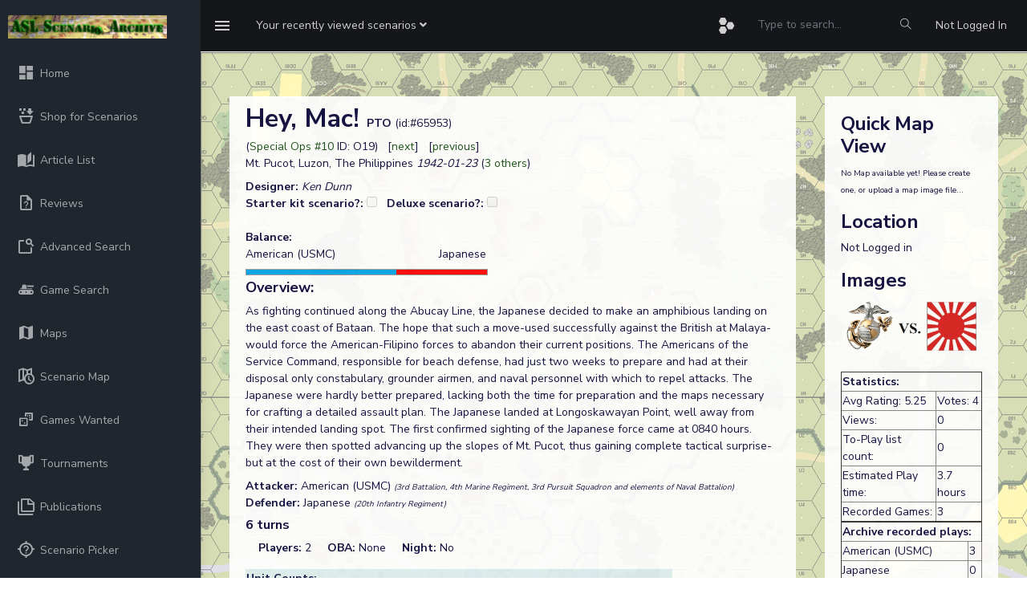

--- FILE ---
content_type: text/html; charset=UTF-8
request_url: https://www.aslscenarioarchive.com/scenario.php?id=65953
body_size: 8435
content:
<!DOCTYPE html>
<head>
    <meta charset="utf-8">
    <meta http-equiv="X-UA-Compatible" content="IE=edge">
    <!-- Tell the browser to be responsive to screen width -->
    <meta name="viewport" content="width=device-width, initial-scale=1">
    <meta name="description" content="">
    <meta name="author" content="">
    <!-- Favicon icon -->
    <link rel="icon" type="image/png" sizes="16x16" href="favicon.ico">
    <title>ASL Scenario Archive</title>
    <script src="https://cdn.jsdelivr.net/npm/chart.js"></script>
    <script src="https://cdn.jsdelivr.net/npm/chartjs-adapter-date-fns@3"></script>
    <!-- Custom CSS -->
    <script src="https://cdn.jsdelivr.net/npm/@mdi/font@7.4.47/scripts/verify.min.js"></script>
    <link href="https://cdn.jsdelivr.net/npm/@mdi/font@7.4.47/css/materialdesignicons.min.css" rel="stylesheet">
    <link href="./assets/libs/flot/css/float-chart.css" rel="stylesheet">
    <!-- Custom CSS -->
    <link href="./dist/css/style_asl_6.css" rel="stylesheet">
    <!-- HTML5 Shim and Respond.js IE8 support of HTML5 elements and media queries -->
    <!-- WARNING: Respond.js doesn't work if you view the page via file:// -->
    <!--[if lt IE 9]>
    <script src="https://oss.maxcdn.com/libs/html5shiv/3.7.0/html5shiv.js"></script>
    <script src="https://oss.maxcdn.com/libs/respond.js/1.4.2/respond.min.js"></script>
<![endif]-->
<script src="https://www.google.com/recaptcha/api.js" async defer></script>
 
 <script src="./assets/libs/jquery/dist/jquery.min.js"></script>
 <script src="https://code.jquery.com/ui/1.12.1/jquery-ui.min.js"></script>
<script type="text/javascript" src="https://cdn.jsdelivr.net/momentjs/latest/moment.min.js"></script>
<script type="text/javascript" src="https://cdn.jsdelivr.net/npm/daterangepicker/daterangepicker.min.js"></script>
<link rel="stylesheet" type="text/css" href="https://cdn.jsdelivr.net/npm/daterangepicker/daterangepicker.css" />
<!-- Include Tagify CSS -->
<link rel="stylesheet" href="https://cdn.jsdelivr.net/npm/@yaireo/tagify/dist/tagify.css">

<!-- Include Tagify JS -->
<script src="https://cdn.jsdelivr.net/npm/@yaireo/tagify/dist/tagify.min.js"></script>

</head>
<body onload="init()">

    <!-- ============================================================== -->
    <!-- Preloader - style you can find in spinners.css -->
    <!-- ============================================================== -->
    <div class="preloader">
        <div class="lds-ripple">
            <div class="lds-pos"></div>
            <div class="lds-pos"></div>
        </div>
    </div>
    <!-- ============================================================== -->
    <!-- Main wrapper - style you can find in pages.scss -->
    <!-- ============================================================== -->
        <div id="main-wrapper" data-sidebartype="full" class="">
        <!-- ============================================================== -->
        <!-- Topbar header - style you can find in pages.scss -->
        <!-- ============================================================== -->
        <header class="topbar" data-navbarbg="skin5">
            <nav class="navbar top-navbar navbar-expand-md navbar-dark">
                <div class="navbar-header" data-logobg="skin5">
                    <!-- This is for the sidebar toggle which is visible on mobile only -->
                    <a class="nav-toggler waves-effect waves-light d-block d-md-none" href="javascript:void(0)"><i class="ti-menu ti-close"></i></a>
                    <!-- ============================================================== -->
                    <!-- Logo -->
                    <!-- ============================================================== -->
                    <a class="navbar-brand" href="index.php">
                        <!-- Logo icon -->
                        <b class="logo-icon p-l-10">
                            <!--You can put here icon as well // <i class="wi wi-sunset"></i> //-->
                            <!-- Dark Logo icon -->
                            <img src="./assets/images/archive.png" alt="homepage" class="light-logo" />
                           
                        </b>
                        <!--End Logo icon -->
                         <!-- Logo text -->
                        <span class="logo-text">
                             <!-- dark Logo text -->
                             
                            
                        </span>
                        <!-- Logo icon -->
                        <!-- <b class="logo-icon"> -->
                            <!--You can put here icon as well // <i class="wi wi-sunset"></i> //-->
                            <!-- Dark Logo icon -->
                            <!-- <img src="./assets/images/logo-text.png" alt="homepage" class="light-logo" /> -->
                            
                        <!-- </b> -->
                        <!--End Logo icon -->
                    </a>
                    <!-- ============================================================== -->
                    <!-- End Logo -->
                    <!-- ============================================================== -->
                    <!-- ============================================================== -->
                    <!-- Toggle which is visible on mobile only -->
                    <!-- ============================================================== -->
                    <a class="topbartoggler d-block d-md-none waves-effect waves-light" href="javascript:void(0)" data-toggle="collapse" data-target="#navbarSupportedContent" aria-controls="navbarSupportedContent" aria-expanded="false" aria-label="Toggle navigation"><i class="ti-more"></i></a>
                </div>
                <!-- ============================================================== -->
                <!-- End Logo -->
                <!-- ============================================================== -->
                <div class="navbar-collapse collapse" id="navbarSupportedContent" data-navbarbg="skin5">
                    <!-- ============================================================== -->
                    <!-- toggle and nav items -->
                    <!-- ============================================================== -->
                    <ul class="navbar-nav float-left mr-auto">
                        <li class="nav-item d-none d-md-block"><a class="nav-link sidebartoggler waves-effect waves-light" href="javascript:void(0)" data-sidebartype="mini-sidebar"><i class="mdi mdi-menu font-24"></i></a></li>
                        <!-- ============================================================== -->
                        <!-- create new -->
                        <!-- ============================================================== -->
                        <li class="nav-item dropdown">
                            <a class="nav-link dropdown-toggle" href="#" id="navbarDropdown" role="button" data-toggle="dropdown" aria-haspopup="true" aria-expanded="false">
                             <span class="d-none d-md-block"><span class="no-wrap">Your recently viewed scenarios <i class="fa fa-angle-down"></i></span></span>
                             <span class="d-block d-md-none"><i class="fa fa-plus"></i></span>   
                            </a>
                            <div class="dropdown-menu" aria-labelledby="navbarDropdown">
                                                                <!--                          
                                <div class="dropdown-divider"></div>
                                <a class="dropdown-item" href="#"></a> -->
                            </div>
                        </li>
                        <!-- ============================================================== -->
                        <!-- Search -->
                        <!-- ============================================================== -->
                       
                    </ul>
                    <!-- ============================================================== -->
                    <!-- Right side toggle and nav items -->
                    <!-- ============================================================== -->
                    <ul class="navbar-nav float-right">
                        <!-- ============================================================== -->
                        <!-- Comment -->
                        <!-- ============================================================== -->
                        <!-- <li class="nav-item dropdown">
                            <a class="nav-link dropdown-toggle waves-effect waves-dark" href="" data-toggle="dropdown" aria-haspopup="true" aria-expanded="false"> <i class="mdi mdi-bell font-24"></i>
                            </a>
                             <div class="dropdown-menu" aria-labelledby="navbarDropdown">
                                <a class="dropdown-item" href="#">Action</a>
                                <a class="dropdown-item" href="#">Another action</a>
                                <div class="dropdown-divider"></div>
                                <a class="dropdown-item" href="#">Something else here</a>
                            </div>
                        </li> -->
                        <!-- ============================================================== -->
                        <!-- End Comment -->
                        <!-- ============================================================== -->
                        <!-- ============================================================== -->
                        <!-- Messages -->
                        <!-- ============================================================== -->
                        <li class="nav-item dropdown">
                            <a class="nav-link dropdown-toggle waves-effect waves-dark" href="#" id="2" data-toggle="dropdown" aria-haspopup="true" aria-expanded="false"> <i class="font-24 mdi mdi-hexagon-multiple"></i>
                            </a>
                            <div class="dropdown-menu dropdown-menu-right mailbox animated bounceInDown" aria-labelledby="2">
                                <ul class="list-style-none">
                                    <li>
                                        <div class="">

                                            <a href="scenario.php?id=65595" class="link border-top">
         <div class="d-flex no-block align-items-left p-10"><span class="btn btn-secondary btn-circle"><i class="mdi mdi-dice-1"></i></span>
             <div class="m-l-10">
                 <h5 class="m-b-0"> Panther Cull</h5> 
                 <span class="mail-desc"> BravoCo played the scenario</span> 
             </div></div></a><a href="scenario.php?id=67235" class="link border-top">
         <div class="d-flex no-block align-items-left p-10"><span class="btn btn-success btn-circle"><i class="mdi mdi-dice-2"></i></span>
             <div class="m-l-10">
                 <h5 class="m-b-0"> Wons Enough</h5> 
                 <span class="mail-desc"> Andy_Bagley played the scenario</span> 
             </div></div></a><a href="scenario.php?id=62609" class="link border-top">
         <div class="d-flex no-block align-items-left p-10"><span class="btn btn-danger btn-circle"><i class="mdi mdi-dice-3"></i></span>
             <div class="m-l-10">
                 <h5 class="m-b-0"> Sealing Their Fate</h5> 
                 <span class="mail-desc"> macrobosanta played the scenario</span> 
             </div></div></a><a href="scenario.php?id=59104" class="link border-top">
         <div class="d-flex no-block align-items-left p-10"><span class="btn btn-warning btn-circle"><i class="mdi mdi-dice-4"></i></span>
             <div class="m-l-10">
                 <h5 class="m-b-0"> Scotch on the Rocks</h5> 
                 <span class="mail-desc"> macrobosanta played the scenario</span> 
             </div></div></a><a href="scenario.php?id=61303" class="link border-top">
         <div class="d-flex no-block align-items-left p-10"><span class="btn btn-info btn-circle"><i class="mdi mdi-dice-5"></i></span>
             <div class="m-l-10">
                 <h5 class="m-b-0"> Requiem for a Dreadnaught</h5> 
                 <span class="mail-desc"> macrobosanta played the scenario</span> 
             </div></div></a><a href="scenario.php?id=61641" class="link border-top">
         <div class="d-flex no-block align-items-left p-10"><span class="btn btn-primary btn-circle"><i class="mdi mdi-dice-6"></i></span>
             <div class="m-l-10">
                 <h5 class="m-b-0"> Resiste et Mords</h5> 
                 <span class="mail-desc"> macrobosanta played the scenario</span> 
             </div></div></a>                          
                                            
                                        </div>
                                    </li>
                                </ul>
                            </div>
                        </li>
                        <!-- ============================================================== -->
                        <!-- End Messages -->
                        <!-- ============================================================== -->

                        <!-- ============================================================== -->
                        <!-- User profile and search -->
                        <!-- ============================================================== -->
                        <li> <form method=post action="adsearch.php"><input type="hidden" name="search" value="1"/><input type="hidden" name="start" value="0"/><input type="text" name="title" style="background-color: #141619; color:#a1aab2;border: 0px;line-height: 3.5;" class="form-control" placeholder="Type to search..." onkeyup="showHint(this.value)">
                            <input  type="submit" name="update" value=" Apply " 
                                style="position: absolute; height: 0px; width: 0px; border: none; padding: 0px;"
                                hidefocus="true" tabindex="-1"/></form>
                            </li>
                             <li class="nav-item search-box"> <a class="nav-link waves-effect waves-dark" href="javascript:void(0)"><i class="ti-search"></i></a>
                           <form method=post action="adsearch.php" class="app-search position-absolute">
                                 <input type="hidden" name="search" value="1"/><input type="hidden" name="start" value="0"/>
                                <input type="text" name="title" class="form-control" placeholder="Type to search" onkeyup="showHint(this.value)"> 
                                <a class="srh-btn"><i class="ti-close"></i></a>
                            </form>
                        </li>
                       
                        <li class="nav-item dropdown"> <a class="nav-link " href="authentication-login.php" id="navbarDropdown" ><span class="d-none d-md-block">Not Logged In</span></a></li>
                        <!-- ============================================================== -->
                        <!-- User profile and search -->
                        <!-- ============================================================== -->
                    </ul>
                </div>
            </nav>
        </header>
        <!-- ============================================================== -->
        <!-- End Topbar header -->
        <!-- ============================================================== -->
        <!-- ============================================================== -->
        <!-- Left Sidebar - style you can find in sidebar.scss  -->
        <!-- ============================================================== -->
        <aside class="left-sidebar" data-sidebarbg="skin5">
            <!-- Sidebar scroll-->
            <div class="scroll-sidebar">
                <!-- Sidebar navigation-->
                <nav class="sidebar-nav">
                    <ul id="sidebarnav" class="p-t-30">
                        <li class="sidebar-item"> <a class="sidebar-link waves-effect waves-dark sidebar-link" href="index.php" aria-expanded="false"><i class="mdi mdi-view-dashboard"></i><span class="hide-menu">Home</span></a></li>
                        <li class="sidebar-item"> <a class="sidebar-link waves-effect waves-dark sidebar-link" href="shop.php" aria-expanded="false"><i class="mdi  mdi-basket-fill"></i><span class="hide-menu">Shop for Scenarios</span></a></li>
                        <li class="sidebar-item"> <a class="sidebar-link waves-effect waves-dark sidebar-link" href="articles.php?full=1" aria-expanded="false"><i class="mdi mdi-book-open-page-variant"></i><span class="hide-menu">Article List</span></a></li>
                        <li class="sidebar-item"> <a class="sidebar-link waves-effect waves-dark sidebar-link" href="reviews.php?latest=1" aria-expanded="false"><i class="mdi mdi-file-question-outline"></i><span class="hide-menu">Reviews</span></a></li>
                        <li class="sidebar-item"> <a class="sidebar-link waves-effect waves-dark sidebar-link" href="adsearch.php" aria-expanded="false"><i class="mdi mdi-feature-search-outline"></i><span class="hide-menu">Advanced Search</span></a></li>
                          <li class="sidebar-item"> <a class="sidebar-link waves-effect waves-dark sidebar-link" href="gameSearch.php" aria-expanded="false"><i class="mdi mdi-tank"></i><span class="hide-menu">Game Search</span></a></li>
                         <li class="sidebar-item"> <a class="sidebar-link waves-effect waves-dark sidebar-link" href="maps.php" aria-expanded="false"><i class="mdi mdi-map"></i><span class="hide-menu">Maps</span></a></li>
                                                <li class="sidebar-item"> <a class="sidebar-link waves-effect waves-dark sidebar-link" href="scenarioMap.php" aria-expanded="false"><i class="mdi mdi-map-clock-outline"></i><span class="hide-menu">Scenario Map</span></a></li>
                        <li class="sidebar-item"> <a class="sidebar-link waves-effect waves-dark sidebar-link" href="gameswanted.php" aria-expanded="false"><i class="mdi mdi-dice-multiple-outline"></i><span class="hide-menu">Games Wanted</span></a></li>
                        <li class="sidebar-item"> <a class="sidebar-link waves-effect waves-dark sidebar-link" href="tournaments.php?list" aria-expanded="false"><i class="mdi mdi mdi-trophy"></i><span class="hide-menu">Tournaments</span></a></li>
                        <li class="sidebar-item"> <a class="sidebar-link waves-effect waves-dark sidebar-link" href="publications.php?startswith=A" aria-expanded="false"><i class="mdi mdi-note-multiple-outline"></i><span class="hide-menu">Publications</span></a></li>
                        <li class="sidebar-item"> <a class="sidebar-link waves-effect waves-dark sidebar-link" href="scenPicker.php" aria-expanded="false"><i class="mdi mdi-crosshairs-question"></i><span class="hide-menu">Scenario Picker</span></a></li>
                        <li class="sidebar-item"> <a class="sidebar-link has-arrow waves-effect waves-dark" href="javascript:void(0)" aria-expanded="false"><i class="mdi mdi-table-headers-eye"></i><span class="hide-menu">Reports </span></a>
                            <ul aria-expanded="false" class="collapse  first-level">
                                <li class="sidebar-item"><a href="report.php?r=balance" class="sidebar-link"><i class="mdi mdi-scale-balance"></i><span class="hide-menu"> Balance </span></a></li>
                                <li class="sidebar-item"><a href="statistics.php" class="sidebar-link"><i class="mdi mdi-chart-pie"></i><span class="hide-menu"> Statistics </span></a></li>
                            </ul>
                        </li>
                        <li class="sidebar-item"> <a class="sidebar-link waves-effect waves-dark sidebar-link" href="contact.php" aria-expanded="false"><i class="mdi mdi-card-account-mail-outline"></i><span class="hide-menu">Contact</span></a></li>
                        <li class="sidebar-item"> <a class="sidebar-link waves-effect waves-dark sidebar-link" href="events.php" aria-expanded="false"><i class="mdi mdi-calendar-month"></i><span class="hide-menu">Events</span></a></li>
                        <li class="sidebar-item"> <a class="sidebar-link waves-effect waves-dark sidebar-link" href="lists.php" aria-expanded="false"><i class="mdi mdi-format-list-bulleted-type"></i><span class="hide-menu">Scenario Lists</span></a></li>
                                                <li class="sidebar-item"> <a class="sidebar-link has-arrow waves-effect waves-dark" href="javascript:void(0)" aria-expanded="false"><i class="mdi mdi-information-outline"></i><span class="hide-menu">Information </span></a>
                            <ul aria-expanded="false" class="collapse  first-level">
                            <li class="sidebar-item"><a href="rest.php" class="sidebar-link"><i class="mdi mdi-api"></i><span class="hide-menu"> REST API </span></a></li>
                                <li class="sidebar-item"><a href="privacy.php" class="sidebar-link"><i class="mdi mdi-account-lock"></i><span class="hide-menu"> Privacy policy </span></a></li>
                                <li class="sidebar-item"><a href="terms.php" class="sidebar-link"><i class="mdi mdi-note-text-outline"></i><span class="hide-menu"> Terms and Conditions </span></a></li>
                            </ul>
                        </li>
                        <li class="sidebar-item"> <a class="sidebar-link has-arrow waves-effect waves-dark" href="javascript:void(0)" aria-expanded="false"><i class="mdi mdi-account-key"></i><span class="hide-menu">Login/Register </span></a>
                            <ul aria-expanded="false" class="collapse  first-level">
                                <li class="sidebar-item"><a href="authentication-login.php" class="sidebar-link"><i class="mdi mdi-login"></i><span class="hide-menu"> Login </span></a></li>
                                <li class="sidebar-item"><a href="register.php" class="sidebar-link"><i class="mdi mdi-head-plus-outline"></i><span class="hide-menu"> Register </span></a></li>
                            </ul>
                        </li>
                        
                    </ul>
                </nav>
                <!-- End Sidebar navigation -->
            </div>
            <!-- End Sidebar scroll-->
        </aside>
        <!-- ============================================================== -->
        <!-- End Left Sidebar - style you can find in sidebar.scss  -->
        <!-- ============================================================== -->

        
        <!-- ============================================================== -->
        <!-- Page wrapper  -->
        <!-- ============================================================== -->
        <div class="page-wrapper">
            <!-- ============================================================== -->
            <!-- Bread crumb and right sidebar toggle -->
            <!-- ============================================================== -->
             <div class="page-breadcrumb">
               
               <div class="card transparent-card"><span id="txtHint"></span></div><div>	<div class="row">
					<!-- column -->
						<div class="col-lg-9">
							<div class="card m-3"><div class="card-body"><div><font size=6><b>Hey, Mac!  </b></font><b>PTO</b> (id:#65953)</div><div> (<a href=viewPub.php?id=2258>Special Ops #10</a> ID: O19) &nbsp; [<a href='scenario.php?id=65954'>next</a>] &nbsp; [<a href='scenario.php?id=65952'>previous</a>]</div><div></div><div>Mt. Pucot, Luzon, The Philippines<i> 
  
  1942-01-23</i> (<a data-toggle="collapse" href="#collapseExample" role="button" aria-expanded="false" aria-controls="collapseExample">3 others</a>)
  
<div class="collapse" id="collapseExample">
  <div class="card card-body"><div><span>FE 28: <a href=scenario.php?id=57686>Fidgety Bridget</a> (<a href=viewPub.php?id=967>Battlin' Bastards of Bataan</a>)</span><br/><span>SP166: <a href=scenario.php?id=60306>Blue Jacket Attack</a> (<a href=viewPub.php?id=1526>Schwerpunkt #14</a>)</span><br/><span>FT KGS2: <a href=scenario.php?id=61249>Their Fate Sealed?</a> (<a href=viewPub.php?id=1639>Kampfgruppe Scherer: The Shield of Cholm</a>)</span><br/></div></div></div></div><div class="mt-2"><b>Designer: </b><i>Ken Dunn</i></div><div></div><div><span><b>Starter kit scenario?: </b><input name=skCheck type=checkbox unchecked disabled>&nbsp; &nbsp;<b>Deluxe scenario?: </b><input name=deluxeCheck type=checkbox unchecked disabled></span></div><tr><td>&nbsp;</td></tr><div><b>Balance:</b></div><div style="width:300px;"><span>American (USMC)</span><span class="float-right">Japanese</span></div><div><span><img src="graph.php?per=62.5" title="63% pro American (USMC)" alt="62.5%" /></span></div><div><h4>Overview: </h4>As fighting continued along the Abucay Line, the Japanese decided to make an amphibious landing on the east coast of Bataan. The hope that such a move-used successfully against the British at Malaya-would force the American-Filipino forces to abandon their current positions. The Americans of the Service Command, responsible for beach defense, had just two weeks to prepare and had at their disposal only constabulary, grounder airmen, and naval personnel with which to repel attacks. The Japanese were hardly better prepared, lacking both the time for preparation and the maps necessary for crafting a detailed assault plan. The Japanese landed at Longoskawayan Point, well away from their intended landing spot. The first confirmed sighting of the Japanese force came at 0840 hours. They were then spotted advancing up the slopes of Mt. Pucot, thus gaining complete tactical surprise-but at the cost of their own bewilderment.</div><div class="mt-2 "><b>Attacker: </b>American (USMC) <i><font size=1>(3rd Battalion, 4th Marine Regiment, 3rd Pursuit Squadron and elements of Naval Battalion)</font></i></div><div><b> Defender: </b>Japanese  <i><font size=1>(20th Infantry Regiment)</font></i>&nbsp;&nbsp;</div><script>
function showDependencies() {
  var x = document.getElementById("dependencies");
  if (x.style.display === "none") {
    x.style.display = "block";
  } else {
    x.style.display = "none";
  }
};</script><h5 class="mt-2">6 turns </h5>  &nbsp; &nbsp; <b>Players: </b>2  &nbsp; &nbsp; <b>OBA: </b>None  &nbsp; &nbsp; <b>Night: </b>No<div class="mt-3"><table bgcolor='#ddeeee' width="80%" ><tr><td bgcolor=#ddeeee width=400><b>Unit Counts: </b></td></tr></td></tr><tr><td><tr><td>Squads: A:<span class="ml-0 rounded-top" style="background-color: white;">15.0</span> D:<span class="ml-0 rounded-top" style="background-color: white;">12.0</span></td></tr><tr><td>AFVs: A:0</td></tr><tr><td>AFVs: D:0</td></tr><tr><td>Guns: A:0 D:0</table></div><form method=POST action=scenario.php><input type=hidden name=updateVC value=1><input type=hidden name=id value=65953>
	<div class=mt-3><h4>Victory Conditions:</h4><table><tr><td align=right >Exit VP: </td><td><input type=checkbox name=is_exit DISABLED></td><td align=right >Building Control VC: </td><td><input type=checkbox name=is_building DISABLED></td><td align=right ><b>Area Control VC: </td><td><input type=checkbox name=is_area checked DISABLED></td></tr><tr><td align=right >Unit Based VC: </td><td><input type=checkbox name=is_unit DISABLED></td><td align=right >LOS Style VC: </td><td><input type=checkbox name=is_los DISABLED></td><td align=right >CVP Cap: </td><td><input type=checkbox name=is_cvp DISABLED></td></tr></table></div></form><div><table><tr><td><b>Misc Rules: </b><td>PTO (G.1), LJ (G2.1), Variable Attacker, American: Lax (A11.18), No Smoke (A1.21)</td></tr></table></div><div><table><tr><td><b>Map Board(s): </b></td><td><div><span id="thumbwrap" style="background-color:lightgreen;"><a class="thumb" href="#">39<span><img width="400" src="images/boardfiles/39.gif" alt=""></span></a></span>  <a href="#dep" onclick="showDependencies()"><font size=1><i>Show/hide map dependencies</i></font></a></div></tr></table></div><div style="display:none;" id="dependencies"><a href="#dep" ></a><table class="aslResponsiveTable table"><tr><th>Publication</th><th>Board</th></tr><tr><td><a href=viewPub?id1726>ASL 13 - Rising Sun</a></td><td>39</td></tr><tr><td><a href=viewPub?id2219>ASL 13 - Rising Sun (2021)</a></td><td>39</td></tr><tr><td><a href=viewPub?id711>ASL  9 - Gung Ho!</a></td><td>39</td></tr></table></div><div><table><tr><td><b>Overlays: </b></td> <td bgcolor=yellow>NONE</td><td/></tr></table></div><div><b>Errata</b> (source)</div><table></table><div class="mt-3"><b>Players wanting to play this game/Request a match:</b><table></table></div>

	<!-- <div class="card-body"> -->
                            <h4 class="mt-4 card-title m-b-0">Scenario info</h4>
                            <!-- Nav tabs -->
                            <ul class="nav nav-tabs" role="tablist">
                                <li class="nav-item"> <a class="nav-link active" data-toggle="tab" href="#playings" role="tab"><span class="hidden-sm-up"></span> <span class="hidden-xs-down">Recent Playings</span></a> </li>
                                <li class="nav-item"> <a class="nav-link" data-toggle="tab" href="#updates" role="tab"><span class="hidden-sm-up"></span> <span class="hidden-xs-down">Latest Updates</span></a> </li>
                                <li class="nav-item"> <a class="nav-link" data-toggle="tab" href="#files" role="tab"><span class="hidden-sm-up"></span> <span class="hidden-xs-down">User Files</span></a> </li>
								<li class="nav-item"> <a class="nav-link" data-toggle="tab" href="#lists" role="tab"><span class="hidden-sm-up"></span> <span class="hidden-xs-down">Public Lists</span></a> </li>
								<li class="nav-item"> <a class="nav-link" data-toggle="tab" href="#comments" role="tab"><span class="hidden-sm-up"></span> <span class="hidden-xs-down">Comments</span></a> </li>
								<li class="nav-item"> <a class="nav-link" data-toggle="tab" href="#links" role="tab"><span class="hidden-sm-up"></span> <span class="hidden-xs-down">Links/References</span></a> </li>
                       
						    </ul>
                            <!-- Tab panes -->
                            <div class="tab-content tabcontent-border">
                                <div class="tab-pane active" id="playings" role="tabpanel">
                                    <div class="p-20">
										<div class="mt-3"><b>Last Played:</b></div><div class="table-responsive"><table class="aslResponsiveTable table"><a name=playings /><tr><th>Date</th><th>Reporter</th><th></th><th>Opponent</th><th>Bal.</th><th>Result</th><th>Time</th><th>Comments</th></tr><tr><td valign=top>2024-01-24</td><td valign=top>(A) Richard Jenulis</td><td valign=top> vs </td><td valign=top>Greg Rodgers</font></td><td valign=top></td><td valign=top> <i>American (USMC) win</i></td><td></td><td valign=top>Americans won the dr and choose to move last. Went to the last CC. The Americans eliminated ALL Japanese infantry. </td></tr><tr><td valign=top>2023-10-28</td><td valign=top>(D) Rich Weiley</td><td valign=top> vs </td><td valign=top>Dave Wallace</font></td><td valign=top></td><td valign=top> <i>American (USMC) win</i></td><td></td><td valign=top>Pretty joyless game as the Japanese. Moved second and came on from the south. Struggled to hold the US back in the first two turns and suffered more casualties than I inflicted. Hung on to the last US turn but US numbers were so overwhelming the outcome was never in doubt.</td></tr><tr><td valign=top>2022-08-27</td><td valign=top>(D) Kermit Mullins</td><td valign=top> vs </td><td valign=top>Dan Best</font></td><td valign=top></td><td valign=top> <i>American (USMC) win</i></td><td></td><td valign=top>Wow...I lost this game right from the very start. I selected to move second and pick the side. I picked poorly. The Americans occupied the victory hexes on Turn 1. My Japanese were then gunned down trying to take the hexes against 24+ factor shots. Good grief...who play tested this scenario and said...yeah this will be fun. It wasn't. Whether you move first or second make sure you are moving from the south and you'll probably win this scenario.</td></tr><tr><td valign=top>2022-08-27</td><td valign=top>(A) Dan Best</td><td valign=top> vs </td><td valign=top>Kermit Mullins</font></td><td valign=top></td><td valign=top> <i>American (USMC) win</i></td><td></td><td valign=top>First to play and post.</td></tr></table></div><div class="float-right">View <a href=scenario.php?id=65953&viewAllPlayings#playings>all</a> or <a href=scenarioBalance.php?id=65953>balance report</a></div>                                    </div>
                                </div>
                                <div class="tab-pane  p-20" id="updates" role="tabpanel">
                                    <div class="p-20">
									<table class="aslTable"><tr><th><b>Action</b></th><th><b>Date</b></th></tr><tr><td><i>Pte Parts</i> Linked the scenario to ROAR</td><td>2024-01-28 21:43:55</td></tr><tr><td><i>RJenulis</i> Added a playing</td><td>2024-01-25 01:24:49</td></tr><tr><td><i>Rich Weiley</i> Added a playing</td><td>2023-10-27 23:31:45</td></tr><tr><td><i>Danno</i> Added a playing</td><td>2022-08-28 00:47:19</td></tr><tr><td><i>grumblejones</i> Added a playing</td><td>2022-08-27 23:31:32</td></tr></table>                                    </div>
                                </div>
                                <div class="tab-pane p-20" id="files" role="tabpanel">
                                    <div class="p-20">
											<table width="100%" class="aslTable"><tr><th><b>File</b></th><th><b>Description</th><th><b>User</th><th><b>Views</th></tr><tr><td><a href=viewFile.php?id=36745> (usmc-jap.png)</a></td><td>Image</td><td>hoxson1</td><td>952</td></tr></table>                                    </div>
                                </div>
								<div class="tab-pane p-20" id="lists" role="tabpanel">
                                    <div class="p-20">
										<div><table class="aslTable"><tr><th><b>Description</b></th><th><b>Uploaded by</th></tr></table></div>  								   </div>
                                </div>
								<div class="tab-pane p-20" id="comments" role="tabpanel">
                                    <div class="p-20">
										<div><table class="aslTable"><tr><th><b>Title</b></th><th><b>Author</th><th><b>Date</b></th></tr></table></div>									</div>
								</div>
								<div class="tab-pane p-20" id="links" role="tabpanel">
                                    <div class="p-20">
											<div class="mt-3"><table class="aslTable"><tr><th><b>Description</b></th><th><b>Uploaded by</th></tr></table></div>									</div>
								</div>
                            </div>
                        <!-- </div> -->


    </div></div></div>    <div class="col-lg-3"><div class="card mt-3 mr-3"><div class="card-body"><div class="mt-3"><h3>Quick Map View</h3><div><font size=1>No Map available yet! Please create one, or upload a map image file...</font></div></div><div class="mt-3"><h3>Location</h3></div>Not Logged in<div class="mt-3"><h3>Images</h3><div><a href=viewFile.php?id=36745><img border=1 width="100%" src='/uploads/31.2022/usmc-jap.png'></img></a></div><div><font size=2><i></i></font></div><tr><td>&nbsp;</td></tr><tr><td align=left><table width="100%" border=1><tr><td colspan=2><b>Statistics:</b></td></tr><tr><td>Avg Rating: 5.25</td><td>Votes: 4</td></tr><td>Views: </td><td>0</td></tr><tr><td>To-Play list count: </td><td>0</td></tr><tr><td>Estimated Play time: </td><td>3.7 hours</td></tr><tr><td>Recorded Games: </td><td>3</td></tr><table border=1 width="100%"><tr><td colspan=3><b>Archive recorded plays:</b></td></tr><tr><td> American (USMC)</td><td>3</td></tr><tr><td> Japanese</td><td>0</td></tr><tr><td> Drawn:</td><td>0</td></tr></table><p><table><tr><td><b>ROAR Data:</b> (as of today)<br/><i>Hey, Mac!</i> <font size=1>[Confirmed]</font></td></tr><table border=1 width="100%"><tr><td>[A] Japanese </td><td>2</td></tr><tr><td>[D] American </td><td>3</td></tr></table></div></div></div></div></div> </div>
<!-- ============================================================== -->
            <!-- footer -->
            <!-- ============================================================== -->
            <footer class="footer text-center">
                All Rights Reserved. (c)2022 Dave Ramsey.
            </footer>
            <!-- ============================================================== -->
            <!-- End footer -->
            <!-- ============================================================== -->
        </div>
        <!-- ============================================================== -->
        <!-- End Page wrapper  -->
        <!-- ============================================================== -->
    </div>
    <!-- ============================================================== -->
    <!-- End Wrapper -->
    <!-- ============================================================== -->
    <!-- ============================================================== -->
    <!-- All Jquery -->
    <!-- ============================================================== -->
   
    <!-- Bootstrap tether Core JavaScript -->
    <script src="./assets/libs/popper.js/dist/umd/popper.min.js"></script>
    <script src="./assets/libs/bootstrap/dist/js/bootstrap.min.js"></script>
    <script src="./assets/libs/perfect-scrollbar/dist/perfect-scrollbar.jquery.min.js"></script>
    <script src="./assets/extra-libs/sparkline/sparkline.js"></script>
    <!--Wave Effects -->
    <script src="./dist/js/waves.js"></script>
    <!--Menu sidebar -->
    <script src="./dist/js/sidebarmenu.js"></script>
    <!--Custom JavaScript -->
    <script src="./dist/js/custom.min.js"></script>
    <!--This page JavaScript -->
    <!-- <script src="./dist/js/pages/dashboards/dashboard1.js"></script> -->
    <!-- Charts js Files -->
    <script src="./dist/js/asl_2.js"></script>
    <script src="./assets/libs/flot/excanvas.js"></script>
    <script src="./assets/libs/flot/jquery.flot.js"></script>
    <script src="./assets/libs/flot/jquery.flot.pie.js"></script>
    <script src="./assets/libs/flot/jquery.flot.time.js"></script>
    <script src="./assets/libs/flot/jquery.flot.stack.js"></script>
    <script src="./assets/libs/flot/jquery.flot.crosshair.js"></script>
    <script src="./assets/libs/flot.tooltip/js/jquery.flot.tooltip.min.js"></script>
    <script src="./dist/js/pages/chart/chart-page-init.js"></script>
    <script src="https://cdn.jsdelivr.net/npm/chart.js@2.9.3/dist/Chart.min.js"></script>

    <script>
(function () {
  function writeCookie(isMini) {
    document.cookie = "sidebarMini=" + (isMini ? "1" : "0") + "; path=/; max-age=" + (60*60*24*365);
  }

  // Capture clicks on any likely toggles (theme-dependent)
  document.addEventListener("click", function (e) {
    const t = e.target.closest(".nav-toggler, .sidebartoggler, .sidebar-toggler");
    if (!t) return;

    // Let the theme code run first, then read the resulting state
    setTimeout(function () {
      const mw = document.getElementById("main-wrapper");
      if (!mw) return;

      const isMini =
        mw.classList.contains("mini-sidebar") ||
        mw.getAttribute("data-sidebartype") === "mini-sidebar";

      writeCookie(isMini);
    }, 0);
  });
})();
</script>


</body>

</html>

--- FILE ---
content_type: application/javascript
request_url: https://www.aslscenarioarchive.com/dist/js/pages/chart/chart-page-init.js
body_size: 1294
content:
  $(function() {
    // we use an inline data source in the example, usually data would
    // be fetched from a server
   // ==============================================================
    // Real Time Visits
    // ==============================================================
    var data = [5, 10, 15, 20, 15, 30, 40],
        totalPoints = 100;

    function getRandomData() {
        if (data.length > 0) data = data.slice(1);
        // Do a random walk
        while (data.length < totalPoints) {
            var prev = data.length > 0 ? data[data.length - 1] : 10,
                y = prev + Math.random() * 10 - 5;
            if (y < 0) {
                y = 0;
            } else if (y > 100) {
                y = 100;
            }
            data.push(y);
        }
        // Zip the generated y values with the x values
        var res = [];
        for (var i = 0; i < data.length; ++i) {
            res.push([i, data[i]])
        }
        return res;
    }
    // Set up the control widget
    var updateInterval = 1000;
    $("#updateInterval").val(updateInterval).change(function() {
        var v = $(this).val();
        if (v && !isNaN(+v)) {
            updateInterval = +v;
            if (updateInterval < 1) {
                updateInterval = 1;
            } else if (updateInterval > 1000) {
                updateInterval = 1000;
            }
            $(this).val("" + updateInterval);
        }
    });
    var plot = $.plot("#real-time", [getRandomData()], {
        series: {
            shadowSize: 1, // Drawing is faster without shadows
            lines: { fill: true, fillColor: 'transparent' },
        },
        yaxis: {
            min: 0,
            max: 100,
            show: true
        },
        xaxis: {
            show: false
        },
        colors: ["#488c13"],
        grid: {
            color: "#AFAFAF",
            hoverable: true,
            borderWidth: 0,
            backgroundColor: 'transparent'
        },
        tooltip: true,
        tooltipOpts: {
            content: "Visits: %x",
            defaultTheme: false
        }
    });
    window.onresize = function(event) {
        $.plot($("#real-time"), [getRandomData()]);
    }

    function update() {
        plot.setData([getRandomData()]);
        // Since the axes don't change, we don't need to call plot.setupGrid()
        plot.draw();
        setTimeout(update, updateInterval);
    }
    update();

        console.log("document ready");
        var offset = 0;
        plot1();

        function plot1() {
            var sin = []
                , cos = [];
            for (var i = 0; i < 12; i += 0.2) {
                sin.push([i, Math.sin(i + offset)]);
                cos.push([i, Math.cos(i + offset)]);
            }
            var options = {
                series: {
                    lines: {
                        show: true
                    }
                    , points: {
                        show: true
                    }
                }
                , grid: {
                    hoverable: true //IMPORTANT! this is needed for tooltip to work
                }
                , yaxis: {
                    min: -1.2
                    , max: 1.2
                }
                , colors: ["#ee7951", "#4fb9f0"]
                , grid: {
                    color: "#AFAFAF"
                    , hoverable: true
                    , borderWidth: 0
                    , backgroundColor: '#FFF'
                }
                , tooltip: true
                , tooltipOpts: {
                    content: "'%s' of %x.1 is %y.4"
                    , shifts: {
                        x: -60
                        , y: 25
                    }
                }
            };
            var plotObj = $.plot($("#flot-line-chart"), [{
                data: sin
                , label: "sin(x)"
            , }, {
                data: cos
                , label: "cos(x)"
                }], options);
        }

});